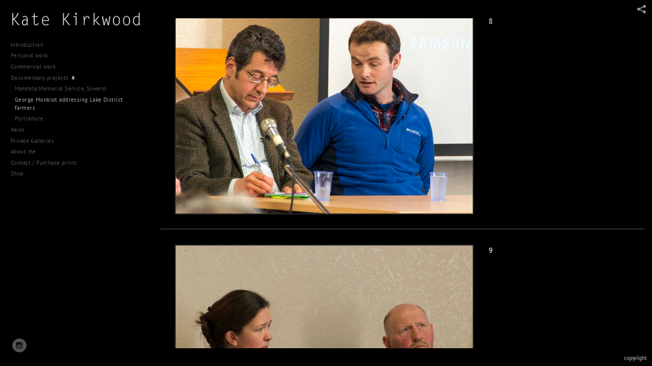

--- FILE ---
content_type: text/html; charset=UTF-8
request_url: http://katekirkwood.com/documentary-projects/george-monbiot-addressing-lake-district-farmers/GeorgeMonbiot_addresses_Cumbriancommoners_3959s
body_size: 48974
content:
<!DOCTYPE html>
<html lang="en">
	<head>
		<meta charset="utf-8">
		<title>GeorgeMonbiot_addresses_Cumbriancommoners_3959s: George Monbiot addressing Lake District farmers: Documentary projects: Kate Kirkwood</title>
		<meta name="viewport" id="viewport" content="width=device-width, initial-scale=1.0" />
		<meta name="description" content="">
		<meta name="keywords" content="">
		<meta name="author" content="Neon Sky Creative Media System">
		<meta name="apple-mobile-web-app-capable" content="yes" />
		
		<!-- Schema.org Data -->
		<meta itemscope itemtype="http://schema.org/CreativeWork" />
		<meta itemprop="url" content="http://katekirkwood.com/documentary-projects/george-monbiot-addressing-lake-district-farmers/GeorgeMonbiot_addresses_Cumbriancommoners_3959s" />
		<meta itemprop="name" content="George Monbiot addressing Lake District farmers" />
		<meta itemprop="headline" content="GeorgeMonbiot_addresses_Cumbriancommoners_3959s: George Monbiot addressing Lake District farmers: Documentary projects: Kate Kirkwood" />
		<meta itemprop="description" content="" />
		<meta itemprop="image" content="http://storage.lightgalleries.net/4bd5ec04c7db4/images/GeorgeMonbiot_addresses_Cumbriancommoners_3959s.jpg" />

		<!-- Open Graph Data -->
		<meta property="og:url" content="http://katekirkwood.com/documentary-projects/george-monbiot-addressing-lake-district-farmers/GeorgeMonbiot_addresses_Cumbriancommoners_3959s" />
		<meta property="og:type" content="website" />
		<meta property="og:title" content="George Monbiot addressing Lake District farmers" />
		<meta property="og:description" content="" />
		<meta property="og:image" content="http://storage.lightgalleries.net/4bd5ec04c7db4/images/GeorgeMonbiot_addresses_Cumbriancommoners_3959s.jpg" />

		<!-- Twitter Card Data -->
		<meta name="twitter:card" value="summary">
		<meta name="twitter:title" content="George Monbiot addressing Lake District farmers">
		<meta name="twitter:description" content="">
		<meta name="twitter:image" content="http://storage.lightgalleries.net/4bd5ec04c7db4/images/GeorgeMonbiot_addresses_Cumbriancommoners_3959s.jpg">
        
        <script>
            // makes crawler html not visible before app load
            document.write('<style>body.noscript #content.noscript{display:none}</style>');
        </script>

		<!-- styles -->
		<style>
            /* define here to cover until css loads*/
            .hide-entry{display:none;}
        </style>
		<link href="http://site.neonsky.com/4.18.1-s3-fix/css/site.css" rel="stylesheet">
		
		<link href="http://site.neonsky.com/4.18.1-s3-fix/api/styles/guid/4bd5ec04c7db4/template/2/layout/52703/custom.css" rel="stylesheet">
		
	
			
		<!-- fallback thumb display for social media that does not use Open Graph -->
		<link href="http://storage.lightgalleries.net/4bd5ec04c7db4/images/GeorgeMonbiot_addresses_Cumbriancommoners_3959s.jpg" rel="image_src" />
			
    <!-- HTML5 shim and Respond.js IE8 support of HTML5 elements and media queries -->
    <!--[if lt IE 9]>
      <script src="https://oss.maxcdn.com/libs/html5shiv/3.6.2/html5shiv.js"></script>
      <script src="https://oss.maxcdn.com/libs/respond.js/1.3.0/respond.min.js"></script>
    <![endif]-->
				
	<!-- typekit -->
    		 <script type="text/javascript" src="http://use.typekit.net/ik/[base64].js"></script>
         <script type="text/javascript">try{Typekit.load();}catch(e){}</script>
			
	         
	</head>
	
	<body class="noscript loading">
		
    <div id="container">
        <div id="content" class="noscript" role="main"> 
        <div id="column" class="noscript">   		
			<div id="header">	
				<div><span class="siteTitle">katekirkwood.com</span></div>
			</div>
            <div id="html-content" class="noscript">                        
				<h1 class="pageTitle">Documentary projects: George Monbiot addressing Lake District farmers: GeorgeMonbiot_addresses_Cumbriancommoners_3959s</h1>
<div id="image-container">
	<div id="image-actual">
	   <img class="modImg" src="http://storage.lightgalleries.net/4bd5ec04c7db4/images/GeorgeMonbiot_addresses_Cumbriancommoners_3959s.jpg" width="100%" height="auto" alt="GeorgeMonbiot_addresses_Cumbriancommoners_3959s" title=""/>
    </div>
</div>				
				<div id="allCategoryLinks">
    <ul><li ><a href="/introduction/">Introduction</a></li><li class="parent active"><span>Personal work</span><ul><li ><a href="/personal-work/a-light-landscape-lives--rural-observations/">A Light, landscape, lives: rural observations</a></li><li ><a href="/personal-work/b-cowspines/">B Cowspines</a></li><li ><a href="/personal-work/c-kairos-%E2%80%93-street-photography/">C Kairos – street photography</a></li></ul></li><li class="parent active"><span>Commercial work</span><ul><li ><a href="/commercial-work/weddings/">Weddings</a></li><li ><a href="/commercial-work/real-estate---interiors/">Real estate / interiors</a></li><li ><a href="/commercial-work/events/">Events</a></li><li ><a href="/commercial-work/artists-portfolios/">Artists' portfolios</a></li></ul></li><li class="parent active"><span>Documentary projects</span><ul><li ><a href="/documentary-projects/mandela-memorial-service-soweto/">Mandela Memorial Service, Soweto</a></li><li ><a href="/documentary-projects/george-monbiot-addressing-lake-district-farmers/">George Monbiot addressing Lake District farmers</a></li><li ><a href="/documentary-projects/portraiture/">Portraiture</a></li></ul></li><li ><a href="/news/">News</a></li><li ><a href="/private-galleries/">Private Galleries</a></li><li ><a href="/about-me/">About me</a></li><li ><a href="/contact---purchase-prints/">Contact / Purchase prints</a></li><li ><a href="/shop/">Shop</a></li></ul>	
</div>				<!-- writes out the languages menu -->
	
			</div>

			<div id="copyright" class="copyright"><p class="neon-copyright">Images © Kate Kirkwood 2012.  Site design © 2010-2025 <a href="http://www.neonsky.com" target="_blank">Neon Sky Creative Media</a></p></div>
                
                </div>     
            </footer>
            <!-- close the off-canvas menu--> 
            <a class="exit-off-canvas"></a>
        </main>
    </div>
</div>  	     				 		      
        <script>     
	    		 	var data = {"config":{"loginRedirectID":"","appVersion":"4.18.1-s3-fix","apiAccessUrl":"http:\/\/katekirkwood.com\/api.php\/4.18.1-s3-fix\/api","serviceDomain":"site.neonsky.com","serviceAccessUrl":"http:\/\/site.neonsky.com\/4.18.1-s3-fix","siteAccessUrl":"http:\/\/katekirkwood.com","isPreview":false,"isAlias":false,"isTesting":false,"siteGUID":"4bd5ec04c7db4","clientID":"955","layoutID":"52703","layoutPassed":false,"templateID":"2","route":"documentary-projects\/george-monbiot-addressing-lake-district-farmers\/GeorgeMonbiot_addresses_Cumbriancommoners_3959s","queryString":[],"activeSlug":"documentary-projects\/george-monbiot-addressing-lake-district-farmers","apikey":"9881837ca2fad9d7ec79f61179fff5a635850da6","languageID":"en","languageUrlSegement":"","siteCopyright":"<p>Images \u00a9 Kate Kirkwood 2012&nbsp;<\/p>","pdfCreatorDomain":"pdfcreator.neonsky.com","pdfCreatorVersion":"1.6","pdfHtmlOutput":false,"uiLabels":{"copyright":"Copyright","singles":"Singles","contact_sheet":"Contact Sheet","slide_show":"Slide Show","enter_gallery":"Enter Gallery","previous":"Prev","next":"Next","of":"of","click_image_to_close":"Click Image to Close","info":"info","login":"Login","site_design_by":"Site design","loading":"Loading","password":"Password","invalid_credentials":"Invalid login or password.","exit":"Exit","try_again":"Try Again","cancel":"Cancel","enter":"Enter","view_contact_sheet":"View Contact Sheet","image_caption":"Caption","overview":"Overview","view_singles":"View Singles","view_slide_show":"View Slide Show","images":"Images","viewing_options":"Viewing Options","loading_image":"Loading Image","menu":"menu","fullscreen":"Enter Full Screen","exit_fullscreen":"Exit Full Screen"},"fullCopyright":"<p class=\"neon-copyright\">Images \u00a9 Kate Kirkwood 2012.  Site design \u00a9 2010-2025 <a href=\"http:\/\/www.neonsky.com\" target=\"_blank\">Neon Sky Creative Media<\/a><\/p>"},"siteAccessUrl":"http:\/\/katekirkwood.com","serviceDomain":"site.neonsky.com","serviceAccessUrl":"http:\/\/site.neonsky.com\/4.18.1-s3-fix","apiAccessUrl":"http:\/\/katekirkwood.com\/api.php\/4.18.1-s3-fix\/api","serviceStaticPath":"http:\/\/site.neonsky.com\/4.18.1-s3-fix","mediaSources":["http:\/\/storage.lightgalleries.net","http:\/\/cdn.lightgalleries.net"],"site":{"domain":"katekirkwood.com","siteTitle":null,"copyright":"<p>Images \u00a9 Kate Kirkwood 2012&nbsp;<\/p>","indexLabel":"Index","metaTitle":"Kate Kirkwood","metaDescription":null,"footer":"","metaKeywords":null,"htmlSiteLogoWidth":"274","htmlSiteLogoHeight":"29","google_analytics_accountID":"","googleTrackingCodeType":"1","googleTrackingUseDisplayAdvertising":"0","mediaSource":"STORAGE","custom_header_code":"","custom_tracking_code":"","customTrackingCodeLocation":"HEAD","nonModSiteURLs":"","jsSnippets":null,"typeKitScriptURL":"http:\/\/use.typekit.net\/ik\/[base64].js","typeKitInstantToken":"[base64]","splash_title":"","splash_subtitle":"","splash_email":"","hasMultipleLanguages":false,"homeSectionID":"32038","settings":{"c_LOGO":"C9C9C9","":"0","c_TEXT_MAIN":"AAAAAA","primaryTextColor":"AAAAAA","c_NAV_TEXT":"F6F6F6","navBarTextColor":"F6F6F6","c_BACKGROUND":"000000","siteBackgroundColor":"000000","c_MENU_BG_ROLLOVER":"0C0C0C","menuItemRolloverColor":"0C0C0C","c_MATTE":"000000","contentAreaBackgroundColor":"000000","c_SPLASH_BACKGROUND":"000000","c_TEXT_SECONDARY":"4C4C4C","secondaryTextColor":"4C4C4C","c_NAV_TEXT_ROLLOVER":"FFFFFF","navBarTextRolloverColor":"FFFFFF","c_MENU_TEXT":"AAAAAA","menuTextColor":"AAAAAA","c_MENU_LINES":"969696","menuLineColor":"969696","c_THUMB_BG":"111111","c_THUMB_BG_UNUSED":"000000","c_SPLASH_TEXT":"FFFFFF","c_MENU_COLUMN":"000000","verticalMenuColumnColor":"000000","c_PHOTO_BORDER":"282828","imageBorderColor":"282828","c_THUMB_NAV_TEXT":"F6F6F6","thumbNavTextColor":"F6F6F6","c_THUMB_NAV_OUTLINE":"313131","thumbNavItemOutlineColor":"313131","c_THUMB_NAV_ARROW":"FFFFFF","thumbNavIconColor":"FFFFFF","c_NAV_BAR_COLUMN":"313131","c_NAV_BAR_MATTE":"313131","c_csThumbBorder":"111111","concatLevel1Headings":true,"usePNGLogo":true,"useCustomCSS":false,"customCSSPath":"","headerBarConfig":"1","headerBarBranding":"1","customHeaderBarBrandingPath":"","hiddenMenuSide":"2","startupConfiguration":"1","globalSplashSWFSAlign":"2","isSizeToFitScreen":false,"displaySplashOnMobile":true,"useFlash":false,"menuRemainHidden":false,"isSplashPublic":true,"promptToDownloadFlash":false,"LOGO_ALIGNMENT":"1","OVERVIEW_CONFIG":"1","startupOptions":"1","VIEW_OPS_ALIGNMENT":"1","INTRO_TYPE":"2","splashSWFSAlign":"2","USE_LOADBAR_TEXT":true,"USE_LOADBAR_LINES":true,"DESIGNATE_VISITED_CATS":true,"sizeToFitScreen":false,"MENU_COLUMN_ALIGNMENT":"1","MENU_TEXT_ALIGNMENT":"1","PHOTO_BORDER":"2","PHOTO_BUFFER":"40","CONTACT_SHEET_LAYOUT":"2","CAPTION_CONFIG":"2","CAPTION_WIDTH_CONFIG":"1","CAPTION_WIDTH_PERCENT":"66","CAPTION_ALIGNMENT":"2","ANC_PHOTO_TYPE":"2","ANC_LAYOUT_CONFIG":"2","TEXT_CASE_INTERFACE":"3","INTRO_LAYOUT_CONFIG":"2","SITE_FONT":"1","TEXT_CASE_CATEGORIES":"2","CUSTOM_LOGO":"\/content\/interface-elements\/custom-logos\/logo.png","LOGO_CONFINED":true,"LOGO_BUFFER_LEFT":"24","LOGO_BUFFER_TOP":"25","LOGO_BUFFER_RIGHT":"25","LOGO_BUFFER_BOTTOM":"25","COLORIZE_LOGO":false,"LOAD_ANIM_TYPE":"2","INCLUDE_INTRO_MENU_ITEM":true,"MENU_CATEGORY_ORDER":"2","CAPTION_POSITION":"1","audioSetID":"2","SEQ_NAV_SAME_BAR_THUMB_NAV":false,"NAV_BAR_CONFINED_MATTE":false,"AUTO_HIDE_THUMB_NAV_BUTTONS":false,"THUMB_NAV_ALIGNMENT":"1","USE_SUB_NAV_BEVELS":true,"eieScrollIconDown":"","subnavigationStyle":"1","navIconStyle":"1","eieScreenNavIconBack":"","screenToScreenButtonStyle":"2","subnavIconSize":"1","eieScreenNavIconNext":"","eieThumbNavIconBack":"","eieThumbNavIconNext":"","menuColumnBGPatternID":"1","menuColumnBGPosition":"1","eieMenuColumnBGPattern":"","useMenuLines":false,"useMenuRolloverBG":true,"eieMenuColumnBottomElement":"","menuColumnBottomElementBottomBuffer":"0","menuColumnBottomElementHorizontalBuffer":"0","menuColumnBottomElementAlignment":"1","eieMenuIconCurrent":"","eieMenuIconParent":"","eieScrollIconUp":"","eieSiteBGPattern":"","siteBackgroundPosition":"1","siteBGPatternID":"1","menuColumnBGPatternMasked":true,"menuColumnColorized":true,"matteColorized":true,"navBarsColorized":true,"menuColumnTopElementID":"1","menuColumnBottomElementID":"1","eieMenuColumnTopElement":"","menuColumnTopElementAlignment":"1","menuColumnTopElementTopBuffer":"0","menuColumnTopElementHorizontalBuffer":"0","menuColumnTopElementMasked":true,"menuColumnBottomElementMasked":false,"overlayScrimOpacity":".5","overlayBorderThickness":"0","overlayMatteThickness":"0","usePNGLogoInHTMLSite":true,"menuColumnBottomElementLinkURL":"","menuColumnBottomElementLinkTarget":"1","initialViewMode":"1","fontSize":"1","showFullScreenButton":false,"hideCopyright":true,"siteMarginTop":"0","siteMarginRight":"0","siteMarginBottom":"0","siteMarginLeft":"0","menuColumnWidthConfig":"1","menuColumnWidth":"0","socialMediaShareButtons":"3","csThumbBGDims":"1","csThumbBorderThickness":"3","useCSThumbDropShadow":true,"csThumbBGBehavior":"3","customCSS":"\/* START PayPal Buttom *\/\r\n\r\n#section-32042 select,\r\n#section-32042 form table,\r\n#section-32042 form td {\r\n  background-color: rgba(0, 0, 0, 1);\r\n  color: #AAAAAA;\r\nfont-size: 14px;\r\n}\r\n\r\n#section-32042 form table {\r\n  border: none;\r\n}\r\n\r\n#section-32042 table tr td, \r\n#section-32042 table tr th {\r\n  padding: 0.33rem 0;\r\n}\r\n\r\n#section-32042 table {\r\n  margin-bottom: 0;\r\n}\r\n\r\n\/* END PayPal Buttom *\/","menuTopBuffer":"0","socialMediaLinks":"32767","socialMediaLinkGround":"1","isSiteFooterVisible":true,"dimNonSelectedMenuItems":true,"initLoadingAnimationDisplayDelay":"1000","verticalMenuHeader":"<%== primaryAsset %>","verticalMenuHeaderMarginTop":"25","verticalMenuHeaderMarginRight":"25","verticalMenuHeaderMarginBottom":"25","verticalMenuHeaderMarginLeft":"24","verticalMenuHeaderAssetMaxScale":"50","verticalMenuHeaderContentHorizAlign":"1","verticalMenuHeaderAssetFilename":"logo_re","verticalMenuHeaderHeight":"0","verticalMenuFooterHeight":"0","verticalMenuFooter":"<%== socialMediaLinks %><%== customFooter %>","verticalMenuFooterMarginTop":"20","verticalMenuFooterMarginRight":"20","verticalMenuFooterMarginBottom":"20","verticalMenuFooterMarginLeft":"20","verticalMenuFooterAssetMaxScale":"50","verticalMenuFooterContentHorizAlign":"1","verticalMenuFooterAssetFilename":"","verticalMenuMiddleMarginTop":"0","verticalMenuMiddleMarginRight":"14","verticalMenuMiddleMarginBottom":"0","verticalMenuMiddleMarginLeft":"14","verticalMenuHeaderHeightConfig":"1","verticalMenuFooterHeightConfig":"1","verticalMenuWidthConfig":"2","verticalMenuWidth":"300","headerLeftAsset":"","headerCenterAsset":"","headerRightAsset":"","isHeaderConfinedToContentArea":true,"isFooterConfinedToContentArea":true,"headerLeft":"","headerCenter":"","headerRight":"","verticalMenuMiddle":"","verticalMenuMiddleAssetFilename":"","verticalMenuMiddleAssetMaxScale":"50","verticalMenuMiddleContentHorizAlign":"2","menuType":"1","headerLeftAssetMaxScale":"50","headerCenterAssetMaxScale":"50","headerRightAssetMaxScale":"50","headerLeftTopMargin":"0","headerLeftRightMargin":"0","headerLeftBottomMargin":"0","headerLeftLeftMargin":"0","headerCenterTopMargin":"0","headerCenterRightMargin":"0","headerCenterBottomMargin":"0","headerCenterLeftMargin":"0","headerRightTopMargin":"0","headerRightRightMargin":"0","headerRightBottomMargin":"0","headerRightLeftMargin":"0","verticalMenuHeaderAssetExtension":".png","verticalMenuMiddleAssetExtension":"","verticalMenuFooterAssetExtension":"","panelMenuHeader":"<%== primaryAsset %>","panelMenuHeaderContentHorizAlign":"1","panelMenuHeaderHeightConfig":"1","panelMenuHeaderHeight":"0","panelMenuHeaderAssetFilename":"logo_re","panelMenuHeaderAssetExtension":".png","panelMenuHeaderAssetMaxScale":"100","panelMenuFooter":"<%== socialMediaLinks %><%== customFooter %>","panelMenuFooterContentHorizAlign":"1","panelMenuFooterHeight":"0","panelMenuFooterHeightConfig":"1","panelMenuFooterAssetFilename":"\/content\/interface-elements\/custom-logos\/\/content\/interface-elements\/custom-logos\/logo.png","panelMenuFooterAssetExtension":"","panelMenuFooterAssetMaxScale":"50","showSelectedItemMenuIcons":false,"allowSiteWidePinchZoom":false,"hideScrollbars":false,"PHOTO_BORDER_SIZE":"2","PHOTO_BORDER_BUFFER":"40","templateID":"2","LOGO_GROUND":"none","viewProps":{"fontLabel":"Sans Medium","systemKitID":"pjy0zwh","fontFamilyTitle":"\"ns-mod-font-set-1\", Helvetica, sans-serif","fontFamilyBody":"\"ns-mod-font-set-1\", Helvetica, sans-serif","pdfFontFamilyTitle":"\"pt-sans\", Helvetica, sans-serif","pdfFontFamilyBody":"\"pt-sans\", Helvetica, sans-serif","titleSize":"20","titleWeight":"700","titleLineHeight":"1.20","titleLetterSpacing":"normal","siteTitleSize":"17","siteTitleWeight":"500","bodyCopySize":"14","bodyCopyWeight":"400","bodyCopyLineHeight":"1.30","bodyCopyLetterSpacing":"normal","pdfTitleSize":"12","pdfTitleLineHeight":"10.00","pdfTitleWeight":"500","pdfTitleLetterSpacing":"normal","pdfBodyCopySize":"9","pdfBodyCopyWeight":"300","pdfBodyCopyLetterSpacing":"normal","pdfBodyCopyLineHeight":"10.00","pdfCaptionHeight":"40","secondaryNavWeight":"700","secondaryNavLineHeight":"1.50","secondaryNavLetterSpacing":"normal","sizeID":"1","menuTextSize":"0.8","menuTextWeight":"500","menuTextLineHeight":"1.21","menuTextLetterSpacing":"0.03rem","menuTextChildSize":"0.8","menuTextChildLineHeight":"1.21","menuTextChildWeight":"500","menuTextChildLetterSpacing":"0.03rem","secondaryNavSize":"11","fontGroup":"1","margin":0,"border":"2","padding":0,"buffer":6,"topBuffer":0,"bottomBuffer":0,"leftBuffer":0,"rightBuffer":10},"verticalMenuHeaderAsset":"http:\/\/storage.lightgalleries.net\/4bd5ec04c7db4\/images\/logo_re-1.png","verticalMenuHeaderAssetWidth":"550","verticalMenuHeaderAssetHeight":"54","verticalMenuMiddleAsset":"","verticalMenuFooterAsset":"","horizontalMenuHeaderAsset":"\/content\/interface-elements\/custom-logos\/\/content\/interface-elements\/custom-logos\/logo.png","horizontalMenuHeaderMarginTop":"25","horizontalMenuHeaderMarginBottom":"25","horizontalMenuHeaderMarginLeft":"24","horizontalMenuHeaderMarginRight":"25","panelMenuHeaderAsset":"http:\/\/storage.lightgalleries.net\/4bd5ec04c7db4\/images\/logo_re-1.png","panelMenuHeaderAssetWidth":"550","panelMenuHeaderAssetHeight":"54","panelMenuHeaderMarginTop":"25","panelMenuHeaderMarginBottom":"25","panelMenuHeaderMarginLeft":"24","panelMenuHeaderMarginRight":"25","panelMenuMiddleMarginTop":0,"panelMenuMiddleMarginBottom":0,"panelMenuMiddleMarginLeft":10,"panelMenuMiddleMarginRight":10,"panelMenuFooterMarginTop":0,"panelMenuFooterMarginBottom":0,"panelMenuFooterMarginLeft":0,"panelMenuFooterMarginRight":0,"popupMenuHeaderAsset":"\/content\/interface-elements\/custom-logos\/\/content\/interface-elements\/custom-logos\/logo.png","popupMenuHeaderMarginTop":"25","popupMenuHeaderMarginBottom":"25","popupMenuHeaderMarginLeft":"24","popupMenuHeaderMarginRight":"25","galleryProps":{"slideTransitionType":"2","slideDelay":"3000","slideDuration":"1000","slideDurationIn":"1000","slideDurationOut":"1000","slideDurationCross":"1000"},"introSlideProps":{"slideTransitionType":"2","slideDelay":"2000","slideDuration":"2000","slideDurationIn":"2000","slideDurationOut":"2000","slideDurationCross":"1000"},"textSlideProps":{"slideTransitionType":"2","slideDuration":"2000","slideDelay":"2000","slideDurationIn":"2000","slideDurationOut":"2000","slideDurationCross":"2000"},"socialMediaShare":[{"serviceID":"1","title":"Facebook","url":"https:\/\/www.facebook.com\/sharer.php?u=VAL1&t=VAL2","className":"facebook-squared"},{"serviceID":"2","title":"Twitter","url":"https:\/\/twitter.com\/share?url=VAL1&text=VAL2","className":"twitter-squared"}],"socialMedia":[{"linkTypeID":"5","title":"Instagram","url":"https:\/\/instagram.com\/k8kirkwood\/","className":"instagram"}]}},"sections":[{"sectionID":"32038","active":"1","parentNode":"0","sortOrder":"0","categoryType":"2","behaviorID":"2","viewID":"23","showInMainNav":"1","olderSibling":"0","youngerSibling":"0","linkURL":"","linkTarget":"","username":"","password":"","action":"flashIntroScreen","sectionThumb":"","title":"Introduction","heading":null,"metaTitle":null,"metaDescription":null,"metaKeywords":null,"viewProps":{"autoAdvance":"1","slideshowInterruptEnabled":"0","showImageFilenames":false,"showImageNumber":false,"usePrevNextNav":false,"useThumbNav":false,"useFlankingNav":0},"titles":["Introduction"],"metaTitles":[""],"headings":[""],"slug":"introduction","children":[]},{"sectionID":"180166","active":"1","parentNode":"0","sortOrder":"0","categoryType":"1","behaviorID":"1","viewID":"18","showInMainNav":"1","olderSibling":"0","youngerSibling":"180167","linkURL":"","linkTarget":"","action":"horzScrollerScreen","sectionThumb":"","title":"Personal work","heading":null,"metaTitle":null,"metaDescription":null,"metaKeywords":null,"viewProps":{"showOverview":false,"imageBuffer":false,"showHeading":false,"galleryTextLayout":1,"showImageTitlesEtc":false,"imageTextLayout":1,"showImageFilenames":false,"showImageNumber":false,"usePrevNextNav":false,"useThumbNav":false},"titles":["Personal work"],"metaTitles":[""],"headings":[""],"slug":"personal-work","children":[{"sectionID":"32040","active":"1","parentNode":"180166","sortOrder":"0","categoryType":"1","behaviorID":"1","viewID":"24","showInMainNav":"1","olderSibling":"0","youngerSibling":"32043","linkURL":"","linkTarget":"","username":"","password":"","action":"singlesScreen","sectionThumb":"","title":"A Light, landscape, lives: rural observations","heading":null,"metaTitle":null,"metaDescription":null,"metaKeywords":null,"viewProps":{"imageTextLayout":1,"showImageTitlesEtc":true,"showHeading":false,"showOverview":false,"showImageFilenames":false,"showImageNumber":true,"usePrevNextNav":false,"useThumbNav":false},"titles":["Personal work","A Light, landscape, lives: rural observations"],"metaTitles":["",""],"headings":["",""],"slug":"personal-work\/a-light-landscape-lives--rural-observations","children":[]},{"sectionID":"32043","active":"1","parentNode":"180166","sortOrder":"0","categoryType":"1","behaviorID":"1","viewID":"24","showInMainNav":"1","olderSibling":"32040","youngerSibling":"34913","linkURL":"","linkTarget":"","username":"","password":"","action":"singlesScreen","sectionThumb":"","title":"B Cowspines","heading":null,"metaTitle":null,"metaDescription":null,"metaKeywords":null,"viewProps":{"imageTextLayout":1,"showImageTitlesEtc":true,"showHeading":false,"showOverview":false,"showImageFilenames":false,"showImageNumber":true,"usePrevNextNav":false,"useThumbNav":false},"titles":["Personal work","B Cowspines"],"metaTitles":["",""],"headings":["",""],"slug":"personal-work\/b-cowspines","children":[]},{"sectionID":"34913","active":"1","parentNode":"180166","sortOrder":"0","categoryType":"1","behaviorID":"1","viewID":"24","showInMainNav":"1","olderSibling":"32043","youngerSibling":"32044","linkURL":"","linkTarget":"","username":"","password":"","action":"singlesScreen","sectionThumb":"","title":"C Kairos \u2013 street photography","heading":"Candid or street photography, rural and urban","metaTitle":null,"metaDescription":null,"metaKeywords":null,"viewProps":{"imageTextLayout":1,"showImageTitlesEtc":true,"showHeading":false,"showOverview":false,"showImageFilenames":false,"showImageNumber":true,"usePrevNextNav":false,"useThumbNav":false},"titles":["Personal work","C Kairos \u2013 street photography"],"metaTitles":["",""],"headings":["","Candid or street photography, rural and urban"],"slug":"personal-work\/c-kairos-%E2%80%93-street-photography","children":[]},{"sectionID":"32044","active":"1","parentNode":"180166","sortOrder":"0","categoryType":"1","behaviorID":"1","viewID":"2","showInMainNav":"0","olderSibling":"34913","youngerSibling":"0","linkURL":"","linkTarget":"","username":"","password":"","action":"gridScreen","sectionThumb":"","title":"Gallery iv","heading":null,"metaTitle":null,"metaDescription":null,"metaKeywords":null,"viewProps":{"showOverview":false,"cellSize":1,"buffer":1,"showHeading":false,"galleryTextLayout":1,"showImageTitlesEtc":false,"imageTextLayout":1,"startInSingles":false,"gridLayoutNew":2,"showImageFilenames":false,"showImageNumber":false,"usePrevNextNav":false,"useThumbNav":false},"titles":["Personal work","Gallery iv"],"metaTitles":["",""],"headings":["",""],"slug":"personal-work\/gallery-iv","children":[]}]},{"sectionID":"180167","active":"1","parentNode":"0","sortOrder":"0","categoryType":"1","behaviorID":"1","viewID":"18","showInMainNav":"1","olderSibling":"180166","youngerSibling":"139446","linkURL":"","linkTarget":"","action":"horzScrollerScreen","sectionThumb":"","title":"Commercial work","heading":null,"metaTitle":null,"metaDescription":null,"metaKeywords":null,"viewProps":{"showOverview":false,"imageBuffer":false,"showHeading":false,"galleryTextLayout":1,"showImageTitlesEtc":false,"imageTextLayout":1,"showImageFilenames":false,"showImageNumber":false,"usePrevNextNav":false,"useThumbNav":false},"titles":["Commercial work"],"metaTitles":[""],"headings":[""],"slug":"commercial-work","children":[{"sectionID":"70674","active":"1","parentNode":"180167","sortOrder":"0","categoryType":"1","behaviorID":"1","viewID":"19","showInMainNav":"1","olderSibling":"0","youngerSibling":"163892","linkURL":"","linkTarget":"","username":"","password":"","action":"vertScrollerScreen","sectionThumb":"","title":"Weddings","heading":null,"metaTitle":null,"metaDescription":null,"metaKeywords":null,"viewProps":{"showOverview":false,"showDividerLines":true,"showHeading":false,"galleryTextLayout":1,"showImageTitlesEtc":true,"showImageFilenames":false,"showImageNumber":true,"usePrevNextNav":false,"useThumbNav":false},"titles":["Commercial work","Weddings"],"metaTitles":["",""],"headings":["",""],"slug":"commercial-work\/weddings","children":[]},{"sectionID":"163892","active":"1","parentNode":"180167","sortOrder":"0","categoryType":"1","behaviorID":"1","viewID":"18","showInMainNav":"1","olderSibling":"70674","youngerSibling":"180157","linkURL":"","linkTarget":"","username":"","password":"","action":"horzScrollerScreen","sectionThumb":"","title":"Real estate \/ interiors","heading":null,"metaTitle":null,"metaDescription":null,"metaKeywords":null,"viewProps":{"showOverview":false,"imageBuffer":true,"showHeading":false,"galleryTextLayout":1,"showImageTitlesEtc":false,"imageTextLayout":1,"showImageFilenames":false,"showImageNumber":true,"usePrevNextNav":false,"useThumbNav":false},"titles":["Commercial work","Real estate \/ interiors"],"metaTitles":["",""],"headings":["",""],"slug":"commercial-work\/real-estate---interiors","children":[]},{"sectionID":"180157","active":"1","parentNode":"180167","sortOrder":"0","categoryType":"1","behaviorID":"1","viewID":"18","showInMainNav":"1","olderSibling":"163892","youngerSibling":"180161","linkURL":"","linkTarget":"","action":"horzScrollerScreen","sectionThumb":"","title":"Events","heading":null,"metaTitle":null,"metaDescription":null,"metaKeywords":null,"viewProps":{"showOverview":false,"imageBuffer":false,"showHeading":false,"galleryTextLayout":1,"showImageTitlesEtc":false,"imageTextLayout":1,"showImageFilenames":false,"showImageNumber":false,"usePrevNextNav":false,"useThumbNav":false},"titles":["Commercial work","Events"],"metaTitles":["",""],"headings":["",""],"slug":"commercial-work\/events","children":[]},{"sectionID":"180161","active":"1","parentNode":"180167","sortOrder":"0","categoryType":"1","behaviorID":"1","viewID":"19","showInMainNav":"1","olderSibling":"180157","youngerSibling":"0","linkURL":"","linkTarget":"","username":"","password":"","action":"vertScrollerScreen","sectionThumb":"","title":"Artists' portfolios","heading":null,"metaTitle":null,"metaDescription":null,"metaKeywords":null,"viewProps":{"showOverview":true,"showDividerLines":true,"showHeading":true,"galleryTextLayout":1,"showImageTitlesEtc":true,"showImageFilenames":false,"showImageNumber":false,"usePrevNextNav":false,"useThumbNav":false},"titles":["Commercial work","Artists' portfolios"],"metaTitles":["",""],"headings":["",""],"slug":"commercial-work\/artists-portfolios","children":[]}]},{"sectionID":"139446","active":"1","parentNode":"0","sortOrder":"0","categoryType":"1","behaviorID":"1","viewID":"20","showInMainNav":"1","olderSibling":"180167","youngerSibling":"182107","linkURL":"","linkTarget":"","username":"","password":"","action":"flashGalleryScreen","sectionThumb":"","title":"Documentary projects","heading":null,"metaTitle":null,"metaDescription":null,"metaKeywords":null,"viewProps":{"showImageFilenames":false,"showImageNumber":false,"usePrevNextNav":true,"useThumbNav":false,"captionConfig":"2","overviewConfig":"1","overviewWithFirstImageLayout":"2","showOverview":true,"showHeading":true,"showImageTitlesEtc":true,"imageTextLayout":2,"useFlankingNav":0},"titles":["Documentary projects"],"metaTitles":[""],"headings":[""],"slug":"documentary-projects","children":[{"sectionID":"135913","active":"1","parentNode":"139446","sortOrder":"0","categoryType":"1","behaviorID":"1","viewID":"19","showInMainNav":"1","olderSibling":"0","youngerSibling":"139447","linkURL":"","linkTarget":"","username":"","password":"","action":"vertScrollerScreen","sectionThumb":"","title":"Mandela Memorial Service, Soweto","heading":null,"metaTitle":null,"metaDescription":null,"metaKeywords":null,"viewProps":{"showOverview":false,"showDividerLines":true,"showHeading":false,"galleryTextLayout":1,"showImageTitlesEtc":true,"showImageFilenames":false,"showImageNumber":true,"usePrevNextNav":false,"useThumbNav":false},"titles":["Documentary projects","Mandela Memorial Service, Soweto"],"metaTitles":["",""],"headings":["",""],"slug":"documentary-projects\/mandela-memorial-service-soweto","children":[]},{"sectionID":"139447","active":"1","parentNode":"139446","sortOrder":"0","categoryType":"1","behaviorID":"1","viewID":"19","showInMainNav":"1","olderSibling":"135913","youngerSibling":"180164","linkURL":"","linkTarget":"","username":"","password":"","action":"vertScrollerScreen","sectionThumb":"","title":"George Monbiot addressing Lake District farmers","heading":null,"metaTitle":null,"metaDescription":null,"metaKeywords":null,"viewProps":{"showOverview":false,"showDividerLines":true,"showHeading":false,"galleryTextLayout":1,"showImageTitlesEtc":true,"showImageFilenames":false,"showImageNumber":true,"usePrevNextNav":false,"useThumbNav":false},"titles":["Documentary projects","George Monbiot addressing Lake District farmers"],"metaTitles":["",""],"headings":["",""],"slug":"documentary-projects\/george-monbiot-addressing-lake-district-farmers","children":[]},{"sectionID":"180164","active":"1","parentNode":"139446","sortOrder":"0","categoryType":"1","behaviorID":"1","viewID":"19","showInMainNav":"1","olderSibling":"139447","youngerSibling":"168824","linkURL":"","linkTarget":"","username":"","password":"","action":"vertScrollerScreen","sectionThumb":"","title":"Portraiture","heading":null,"metaTitle":null,"metaDescription":null,"metaKeywords":null,"viewProps":{"showOverview":true,"showDividerLines":true,"showHeading":false,"galleryTextLayout":1,"showImageTitlesEtc":true,"showImageFilenames":false,"showImageNumber":true,"usePrevNextNav":false,"useThumbNav":false},"titles":["Documentary projects","Portraiture"],"metaTitles":["",""],"headings":["",""],"slug":"documentary-projects\/portraiture","children":[]}]},{"sectionID":"182107","active":"1","parentNode":"0","sortOrder":"0","categoryType":"1","behaviorID":"1","viewID":"19","showInMainNav":"1","olderSibling":"139446","youngerSibling":"0","linkURL":"","linkTarget":"","username":"","password":"","action":"vertScrollerScreen","sectionThumb":"","title":"News","heading":null,"metaTitle":null,"metaDescription":null,"metaKeywords":null,"viewProps":{"showOverview":false,"showDividerLines":true,"showHeading":true,"galleryTextLayout":1,"showImageTitlesEtc":true,"showImageFilenames":false,"showImageNumber":false,"usePrevNextNav":false,"useThumbNav":false},"titles":["News"],"metaTitles":[""],"headings":[""],"slug":"news","children":[]},{"sectionID":"32039","active":"1","parentNode":"0","sortOrder":"0","categoryType":"4","behaviorID":"4","viewID":null,"showInMainNav":"1","olderSibling":"0","youngerSibling":"0","linkURL":"","linkTarget":"","username":"","password":"","action":"loginScreen","sectionThumb":"","title":"Private Galleries","heading":null,"metaTitle":null,"metaDescription":null,"metaKeywords":null,"viewProps":{"showImageFilenames":false,"showImageNumber":false,"usePrevNextNav":false,"useThumbNav":false},"titles":["Private Galleries"],"metaTitles":[""],"headings":[""],"slug":"private-galleries","children":[]},{"sectionID":"32041","active":"1","parentNode":"0","sortOrder":"0","categoryType":"3","behaviorID":"3","viewID":"22","showInMainNav":"1","olderSibling":"0","youngerSibling":"32042","linkURL":"","linkTarget":"","username":"","password":"","action":"flashTextScreen","sectionThumb":"","title":"About me","heading":null,"metaTitle":null,"metaDescription":null,"metaKeywords":null,"viewProps":{"showImageFilenames":false,"showImageNumber":false,"usePrevNextNav":false,"useThumbNav":false},"titles":["About me"],"metaTitles":[""],"headings":[""],"slug":"about-me","children":[]},{"sectionID":"32042","active":"1","parentNode":"0","sortOrder":"0","categoryType":"3","behaviorID":"3","viewID":"22","showInMainNav":"1","olderSibling":"32041","youngerSibling":"168892","linkURL":"","linkTarget":"","username":"","password":"","action":"flashTextScreen","sectionThumb":"","title":"Contact \/ Purchase prints","heading":null,"metaTitle":null,"metaDescription":null,"metaKeywords":null,"viewProps":{"showImageFilenames":false,"showImageNumber":false,"usePrevNextNav":false,"useThumbNav":false},"titles":["Contact \/ Purchase prints"],"metaTitles":[""],"headings":[""],"slug":"contact---purchase-prints","children":[]},{"sectionID":"168892","active":"1","parentNode":"0","sortOrder":"0","categoryType":"3","behaviorID":"1","viewID":"19","showInMainNav":"1","olderSibling":"32042","youngerSibling":"0","linkURL":"","linkTarget":"","username":"","password":"","action":"vertScrollerScreen","sectionThumb":"","title":"Shop","heading":null,"metaTitle":null,"metaDescription":null,"metaKeywords":null,"viewProps":{"showOverview":false,"showDividerLines":false,"showHeading":false,"galleryTextLayout":1,"showImageTitlesEtc":true,"showImageFilenames":false,"showImageNumber":true,"usePrevNextNav":false,"useThumbNav":false},"titles":["Shop"],"metaTitles":[""],"headings":[""],"slug":"shop","children":[]}],"content":[{"textData":{"title":null,"dateline":null,"caption":"","altText":"","metaTitle":null,"metaDescription":null,"metaKeywords":null},"puid":"GeorgeMonbiot_addresses_Cumbriancommoners_3959s","filename":"GeorgeMonbiot_addresses_Cumbriancommoners_3959s","extension":".jpg","media":[{"type":"image","disp_size":300,"width":"452","height":"300","url":"http:\/\/storage.lightgalleries.net\/4bd5ec04c7db4\/images\/GeorgeMonbiot_addresses_Cumbriancommoners_3959s_h_300.jpg"},{"type":"image","disp_size":1200,"width":"1024","height":"680","url":"http:\/\/storage.lightgalleries.net\/4bd5ec04c7db4\/images\/GeorgeMonbiot_addresses_Cumbriancommoners_3959s.jpg"},{"type":"image","disp_size":100,"width":"150","height":"100","url":"http:\/\/storage.lightgalleries.net\/4bd5ec04c7db4\/images\/GeorgeMonbiot_addresses_Cumbriancommoners_3959s_thumb.jpg"}]}]};
			window.siteData = data;			
		</script>	
		<script data-main="http://site.neonsky.com/4.18.1-s3-fix/js/site" src="http://site.neonsky.com/4.18.1-s3-fix/js/require.js"></script>
		
	<span class="icon-defs" style="display:none">
<svg xmlns="http://www.w3.org/2000/svg"><symbol viewBox="0 0 44 44" id="icon-instagram-circle"> <!-- Generator: Sketch 3.3.3 (12081) - http://www.bohemiancoding.com/sketch -->    <g id="instagram-circle-Social-Icons" fill-rule="evenodd" sketch:type="MSPage"> <g sketch:type="MSArtboardGroup" transform="translate(-220.000000, -40.000000)" id="instagram-circle-instagram"> <g sketch:type="MSLayerGroup" transform="translate(220.000000, 40.000000)"> <circle id="instagram-circle-Oval" sketch:type="MSShapeGroup" cx="22" cy="22" r="22"/> <path d="M28.1347601,12 L15.8652399,12 C13.7344779,12 12,13.733302 12,15.8652399 L12,28.1347601 C12,30.266698 13.7344779,32 15.8652399,32 L28.1347601,32 C30.2655221,32 32,30.266698 32,28.1347601 L32,15.8652399 C32,13.733302 30.2655221,12 28.1347601,12 L28.1347601,12 Z M29.24365,14.3059737 L29.6857949,14.3036218 L29.6857949,17.6937912 L26.3062088,17.7043744 L26.2944497,14.3142051 L29.24365,14.3059737 L29.24365,14.3059737 Z M19.1460489,19.9468485 C19.7857479,19.060207 20.8252587,18.4793039 22,18.4793039 C23.1747413,18.4793039 24.2142521,19.060207 24.8539511,19.9468485 C25.2714017,20.5253998 25.5206961,21.233302 25.5206961,22 C25.5206961,23.9402634 23.9414393,25.5195202 22,25.5195202 C20.0597366,25.5195202 18.4804798,23.9402634 18.4804798,22 C18.4804798,21.233302 18.7297742,20.5253998 19.1460489,19.9468485 L19.1460489,19.9468485 Z M30.0515052,28.1347601 C30.0515052,29.1919097 29.1919097,30.0515052 28.1347601,30.0515052 L15.8652399,30.0515052 C14.8080903,30.0515052 13.9484948,29.1919097 13.9484948,28.1347601 L13.9484948,19.9468485 L16.9353246,19.9468485 C16.6766228,20.5818438 16.5319849,21.2744591 16.5319849,22 C16.5319849,25.0150517 18.9849483,27.469191 22,27.469191 C25.0162277,27.469191 27.469191,25.0150517 27.469191,22 C27.469191,21.2744591 27.3222013,20.5818438 27.0658514,19.9468485 L30.0515052,19.9468485 L30.0515052,28.1347601 L30.0515052,28.1347601 Z" id="instagram-circle-Shape" fill="currentColor" sketch:type="MSShapeGroup"/> </g> </g> </g> </symbol></svg><svg xmlns="http://www.w3.org/2000/svg"><symbol viewBox="0, 0, 48, 48" id="icon-arrow-left"> <g id="arrow-left-Layer_1"> <path d="M33.985,7.861 L34.692,8.568 L19.261,24 L34.692,39.431 L33.985,40.138 L18.2,24.353 L17.847,24 L18.2,23.646 L33.985,7.861 z"/> </g> </symbol></svg><svg xmlns="http://www.w3.org/2000/svg"><symbol viewBox="0, 0, 48, 48" id="icon-arrow-right"> <g id="arrow-right-Layer_1"> <path d="M13.838,7.862 L13.131,8.569 L28.562,24 L13.131,39.432 L13.838,40.139 L29.623,24.354 L29.977,24 L29.623,23.647 L13.838,7.862 z"/> </g> </symbol></svg><svg xmlns="http://www.w3.org/2000/svg"><symbol viewBox="0, 0, 48, 48" id="icon-group-arrow-left"> <g id="group-arrow-left-Layer_1"> <path d="M31.892,8.215 L16.108,24 L31.892,39.785 L31.892,8.215 z"/> </g> </symbol></svg><svg xmlns="http://www.w3.org/2000/svg"><symbol viewBox="0, 0, 48, 48" id="icon-group-arrow-right"> <g id="group-arrow-right-Layer_1"> <path d="M16.108,8.215 L31.892,24 L16.108,39.785 L16.108,8.215 z"/> </g> </symbol></svg><svg xmlns="http://www.w3.org/2000/svg"><symbol viewBox="0, 0, 1000, 1000" id="icon-return-to-grid"> <g id="return-to-grid-Layer1"> <g id="return-to-grid-shapePath1"> <path d="M48.665,177.5 L435.668,177.5 L435.668,435.5 L48.665,435.5 L48.665,177.5 M48.665,564.501 L435.668,564.501 L435.668,822.5 L48.665,822.5 L48.665,564.501 M564.667,564.501 L951.667,564.501 L951.667,822.5 L564.667,822.5 L564.667,564.501 M564.667,177.5 L951.667,177.5 L951.667,435.5 L564.667,435.5 L564.667,177.5 z"/> <path d="M48.665,177.5 L435.668,177.5 L435.668,435.5 L48.665,435.5 L48.665,177.5 M48.665,564.501 L435.668,564.501 L435.668,822.5 L48.665,822.5 L48.665,564.501 M564.667,564.501 L951.667,564.501 L951.667,822.5 L564.667,822.5 L564.667,564.501 M564.667,177.5 L951.667,177.5 L951.667,435.5 L564.667,435.5 L564.667,177.5 z" fill-opacity="0"/> </g> </g> </symbol></svg><svg xmlns="http://www.w3.org/2000/svg"><symbol viewBox="0, 0, 48, 48" id="icon-selector"> <g id="selector-Layer_1"> <path d="M24,16 L24,8 L40,24 L24,40 L24,32 L8,32 L8,16 L24,16 z"/> </g> </symbol></svg><svg xmlns="http://www.w3.org/2000/svg"><symbol viewBox="0, 0, 48, 48" id="icon-group-indicator"> <g id="group-indicator-Layer_1"> <path d="M24,16 L24,8 L40,24 L24,40 L24,32 L8,32 L8,16 L24,16 z"/> </g> </symbol></svg><svg xmlns="http://www.w3.org/2000/svg"><symbol viewBox="0, 0, 1000, 1000" id="icon-menu-panel"> <g id="menu-panel-Layer1"> <path d="M149.969,248.845 L299.555,248.845 L299.555,348.57 L149.969,348.57 L149.969,248.845 M349.417,248.845 L848.038,248.845 L848.038,348.57 L349.417,348.57 L349.417,248.845 M149.969,448.294 L299.555,448.294 L299.555,548.018 L149.969,548.018 L149.969,448.294 M349.417,448.294 L848.038,448.294 L848.038,548.018 L349.417,548.018 L349.417,448.294 M149.969,647.742 L299.555,647.742 L299.555,747.466 L149.969,747.466 L149.969,647.742 M349.417,647.742 L848.038,647.742 L848.038,747.466 L349.417,747.466 L349.417,647.742 z" id="menu-panel-shapePath1"/> </g> </symbol></svg><svg xmlns="http://www.w3.org/2000/svg"><symbol viewBox="0, 0, 1000, 1000" id="icon-close-x"> <g fill-rule="evenodd"> <path d="M808.057,114.252 L883.885,191.364 L577.553,499.938 L577.654,500.038 L574.62,503.072 L883.885,812.186 L808.057,885.748 L500,577.691 L191.943,885.748 L116.116,812.186 L425.38,503.072 L422.346,500.038 L422.447,499.938 L116.116,191.364 L191.943,114.252 L500,422.369 L808.057,114.252 z"/> </g> </symbol></svg><svg xmlns="http://www.w3.org/2000/svg"><symbol viewBox="0, 0, 80, 80" id="icon-dots"> <g id="dots-Pdot-square"> <path d="M52.875,13.5 C52.875,20.335 47.335,25.875 40.5,25.875 C33.665,25.875 28.125,20.335 28.125,13.5 C28.125,6.665 33.665,1.125 40.5,1.125 C47.335,1.125 52.875,6.665 52.875,13.5 z"/> <path d="M80,13.5 C80,20.335 74.46,25.875 67.625,25.875 C60.79,25.875 55.25,20.335 55.25,13.5 C55.25,6.665 60.79,1.125 67.625,1.125 C74.46,1.125 80,6.665 80,13.5 z"/> <path d="M80,40.5 C80,47.335 74.46,52.875 67.625,52.875 C60.79,52.875 55.25,47.335 55.25,40.5 C55.25,33.665 60.79,28.125 67.625,28.125 C74.46,28.125 80,33.665 80,40.5 z"/> <path d="M52.875,67.625 C52.875,74.46 47.335,80 40.5,80 C33.665,80 28.125,74.46 28.125,67.625 C28.125,60.79 33.665,55.25 40.5,55.25 C47.335,55.25 52.875,60.79 52.875,67.625 z"/> <path d="M25.75,67.625 C25.75,74.46 20.21,80 13.375,80 C6.54,80 1,74.46 1,67.625 C1,60.79 6.54,55.25 13.375,55.25 C20.21,55.25 25.75,60.79 25.75,67.625 z"/> <path d="M25.75,40.5 C25.75,47.335 20.21,52.875 13.375,52.875 C6.54,52.875 1,47.335 1,40.5 C1,33.665 6.54,28.125 13.375,28.125 C20.21,28.125 25.75,33.665 25.75,40.5 z"/> <path d="M25.75,13.375 C25.75,20.21 20.21,25.75 13.375,25.75 C6.54,25.75 1,20.21 1,13.375 C1,6.54 6.54,1 13.375,1 C20.21,1 25.75,6.54 25.75,13.375 z"/> <path d="M80,67.625 C80,74.46 74.46,80 67.625,80 C60.79,80 55.25,74.46 55.25,67.625 C55.25,60.79 60.79,55.25 67.625,55.25 C74.46,55.25 80,60.79 80,67.625 z"/> </g> </symbol></svg><svg xmlns="http://www.w3.org/2000/svg"><symbol viewBox="0, 0, 1000, 1000" id="icon-info"> <g id="info-info"> <path d="M491.902,28.624 C226.388,28.624 11.186,243.826 11.186,509.26 C11.186,774.775 226.388,989.977 491.902,989.977 C757.377,989.977 972.619,774.775 972.619,509.26 C972.619,243.866 757.337,28.624 491.902,28.624 M552.999,766.997 L427.478,766.997 L427.478,449.847 L552.999,449.847 L552.999,766.997 M489.417,363.975 C447.884,363.975 414.248,330.299 414.248,288.807 C414.248,247.314 447.884,213.638 489.417,213.638 C530.91,213.638 564.585,247.314 564.585,288.807 C564.585,330.299 530.91,363.975 489.417,363.975 z" id="info-shapePath1"/> </g> </symbol></svg><svg xmlns="http://www.w3.org/2000/svg"><symbol viewBox="0, 0, 1000, 1000" id="icon-more-circle"> <g fill-rule="evenodd"> <path d="M499,20.068 C764.059,20.068 978.932,234.941 978.932,500 C978.932,765.059 764.059,979.932 499,979.932 C233.941,979.932 19.068,765.059 19.068,500 C19.068,234.941 233.941,20.068 499,20.068 z M499,66.068 C259.346,66.068 65.068,260.346 65.068,500 C65.068,739.654 259.346,933.932 499,933.932 C738.654,933.932 932.932,739.654 932.932,500 C932.932,260.346 738.654,66.068 499,66.068 z"/> <path d="M278.37,571 C239.158,571 207.37,539.212 207.37,500 C207.37,460.788 239.158,429 278.37,429 C317.582,429 349.37,460.788 349.37,500 C349.37,539.212 317.582,571 278.37,571 z"/> <path d="M500,571 C460.788,571 429,539.212 429,500 C429,460.788 460.788,429 500,429 C539.212,429 571,460.788 571,500 C571,539.212 539.212,571 500,571 z"/> <path d="M721.63,571 C682.418,571 650.63,539.212 650.63,500 C650.63,460.788 682.418,429 721.63,429 C760.842,429 792.63,460.788 792.63,500 C792.63,539.212 760.842,571 721.63,571 z"/> </g> </symbol></svg><svg xmlns="http://www.w3.org/2000/svg"><symbol viewBox="0, 0, 1000, 1000" id="icon-checkmark"> <g id="checkmark-checkmark"> <path d="M82.493,445.554 L411.172,822.273 L918.155,170.865 L805.043,124.062 L397.342,612.263 L188.117,368.827 L82.493,445.554 z" id="checkmark-shapePath1"/> </g> </symbol></svg><svg xmlns="http://www.w3.org/2000/svg"><symbol viewBox="0, 0, 1000, 1000" id="icon-download"> <g id="download-download"> <path d="M824.513,636.808 L824.513,768.319 C824.513,805.178 794.597,835.093 757.738,835.093 L223.046,835.093 C186.187,835.093 156.272,805.178 156.272,768.319 L156.272,636.808 L64.992,636.808 L64.992,800.137 C64.992,873.889 124.788,933.685 198.54,933.685 L793.863,933.685 C867.615,933.685 927.411,873.889 927.411,800.137 L927.411,636.808 L824.513,636.808 M723.016,367.642 L590.503,368.677 L589.468,69.229 L392.284,69.229 L392.284,368.677 L259.771,368.677 L491.41,669.16 L723.016,367.642 z" id="download-shapePath1"/> </g> </symbol></svg><svg xmlns="http://www.w3.org/2000/svg"><symbol viewBox="0, 0, 1000, 1000" id="icon-share"> <g fill-rule="evenodd"> <path d="M766.333,620.84 C726.766,620.84 691.177,637.486 665.909,664.053 L370.662,519.501 C371.678,512.709 372.377,505.834 372.377,498.76 C372.377,491.869 371.711,485.144 370.745,478.535 L665.559,335.565 C690.844,362.348 726.599,379.16 766.333,379.16 C842.937,379.16 905.042,317.054 905.042,240.451 C905.042,163.83 842.937,101.741 766.333,101.741 C689.729,101.741 627.623,163.83 627.623,240.451 C627.623,247.342 628.289,254.05 629.255,260.675 L334.441,403.646 C309.156,376.863 273.418,360.051 233.667,360.051 C157.047,360.051 94.958,422.156 94.958,498.76 C94.958,575.38 157.047,637.469 233.667,637.469 C273.234,637.469 308.823,620.823 334.091,594.257 L629.338,738.809 C628.322,745.584 627.623,752.475 627.623,759.549 C627.623,836.17 689.729,898.259 766.333,898.259 C842.937,898.259 905.042,836.17 905.042,759.549 C905.042,682.929 842.937,620.84 766.333,620.84 z"/> </g> </symbol></svg><svg xmlns="http://www.w3.org/2000/svg"><symbol viewBox="0, 0, 44, 44" id="icon-share-facebook"> <g id="share-facebook-Social-Icons" fill-rule="evenodd"> <path d="M4,0 L40,0 C42.209,0 44,1.791 44,4 L44,40 C44,42.209 42.209,44 40,44 L4,44 C1.791,44 0,42.209 0,40 L0,4 C0,1.791 1.791,0 4,0 z"/> <path d="M29.412,44 L20.957,44 L20.957,24.063 L16.732,24.063 L16.732,17.193 L20.957,17.193 L20.957,13.069 C20.957,7.465 23.341,4.13 30.12,4.13 L35.762,4.13 L35.762,11.003 L32.236,11.003 C29.597,11.003 29.422,11.963 29.422,13.754 L29.411,17.193 L35.8,17.193 L35.053,24.063 L29.411,24.063 L29.411,44 L29.412,44 z" fill="currentColor" id="share-facebook-Shape"/> </g> </symbol></svg><svg xmlns="http://www.w3.org/2000/svg"><symbol viewBox="0, 0, 44, 44" id="icon-share-twitter"> <g id="share-twitter-Social-Icons" fill-rule="evenodd"> <path d="M4,-0 L40,-0 C42.209,-0 44,1.791 44,4 L44,40 C44,42.209 42.209,44 40,44 L4,44 C1.791,44 -0,42.209 -0,40 L-0,4 C-0,1.791 1.791,-0 4,-0 z"/> <path d="M32.946,13.607 C34.16,12.841 35.091,11.627 35.528,10.18 C34.392,10.891 33.136,11.405 31.796,11.683 C30.727,10.478 29.199,9.726 27.508,9.726 C24.263,9.726 21.634,12.501 21.634,15.922 C21.634,16.408 21.683,16.882 21.784,17.334 C16.902,17.075 12.574,14.61 9.674,10.859 C9.168,11.777 8.879,12.841 8.879,13.976 C8.879,16.124 9.916,18.022 11.493,19.135 C10.53,19.103 9.624,18.821 8.83,18.36 L8.83,18.436 C8.83,21.44 10.854,23.945 13.545,24.512 C13.051,24.658 12.533,24.73 11.995,24.73 C11.617,24.73 11.247,24.693 10.891,24.62 C11.637,27.081 13.808,28.875 16.38,28.923 C14.367,30.586 11.834,31.576 9.082,31.576 C8.608,31.576 8.139,31.549 7.68,31.491 C10.281,33.247 13.369,34.274 16.687,34.274 C27.496,34.274 33.403,24.831 33.403,16.642 C33.403,16.373 33.4,16.105 33.388,15.841 C34.536,14.967 35.535,13.875 36.32,12.632 C35.266,13.125 34.133,13.458 32.946,13.607 z" fill="currentColor" id="share-twitter-Shape"/> </g> </symbol></svg></span>         
     		
	</body>
</html>

--- FILE ---
content_type: text/css
request_url: http://site.neonsky.com/4.18.1-s3-fix/api/styles/guid/4bd5ec04c7db4/template/2/layout/52703/custom.css
body_size: 5669
content:
body {
    	background: rgb(0, 0, 0); /* The Fallback */
	background: rgba(0, 0, 0, 1);
	}

body.ns-mod-site.landing-page,
body.ns-mod-site.device-sm,
body.ns-mod-site.device-md{
    top:0;
    margin-right:0;
    margin-bottom:0;
    margin-left:0;  
}

.ns-mod-site #container{
	background: rgb( 0, 0, 0);
	background: rgba( 0, 0, 0, 1);	
 
}

.ns-mod-site.device-sm #container,
.ns-mod-site.device-md #container{
    top:0;
    right:0;
    bottom:0;
    left:0;  
}

.move-right a.exit-off-canvas,
.move-left a.exit-off-canvas{
        background: rgba( 0, 0, 0, 0.2);
    }

.move-right a.exit-off-canvas:hover,
.move-left a.exit-off-canvas:hover{
        background: rgba( 0, 0, 0, 0.05);
    }

#header-bar{color: #AAAAAA;
fill: #AAAAAA;
}


.ns-mod-site.menu-remains-hidden #header-bar,
.ns-mod-site.device-sm #header-bar,
.ns-mod-site.device-md #header-bar,
.horz-scroller-visible #header-bar,
.panel-in-transit #header-bar,
.panel-open #header-bar{
    margin-top:0;
    top:0;
    right:0;
    margin-right:0;
    left:0;  
    margin-left:0;
}


.ns-mod-site.menu-remains-hidden #header-bar,
.ns-mod-site.device-sm #header-bar,
.ns-mod-site.device-md #header-bar{
    background: rgb(49, 49, 49);
}



.has-thumb-nav #footer-bar,
.has-prev-next-nav #footer-bar {
    background-color: #313131; 
}

.footer-bar,
.footer-bar .neon-copyright,
.footer-bar .neon-copyright p,
.footer-bar .neon-copyright a {
    color: #F6F6F6;   
    font-size :11px; 
    letter-spacing : normal;
}

.footer-bar .copyright-btn a {
    color: #F6F6F6;
    font-size :11px;
    letter-spacing : normal;
    font-weight : 700;
    text-transform:lowercase; 				
}

.footer-bar .copyright-btn a:hover {
   color: #FFFFFF;
   color: #FFFFFF;
}


.user-footer p {
    color: rgba(246, 246, 246, 0.6); 
}


.copyright-panel {
    background: #000000;
}

.has-prev-next-nav .copyright-panel,
.has-thumb-nav .copyright-panel {
    background: #313131;
}

/* Thumbnails */

#thumb-list li.active img,
#thumb-list li:hover img {
    border-color: #313131;
}
#thumb-list .thumb-info,
#thumb-list .thumb-number{
    background-color: #313131;
    color: #F6F6F6;
}
.thumb-nav .svg-icon svg.icon {
    fill: #FFFFFF;
}


/* hide caption button when thumbs are present because it is replaced with the 'INFO' button on top of the thumbs */
.has-thumb-nav:not(.has-prev-next-nav) .caption-button {
    display: none;
}

#thumb-list img {
    border: 4px solid #313131;
}

/* Size thumbnail icons based on Style Element */
.thumbnails .svg-icon {
    width: 24px;height: 24px;margin-top: 0;}

.menu-container footer .neon-copyright,
.menu-container footer .neon-copyright a{
    color: #AAAAAA;   
    color: rgba(170, 170, 170, 0.3);
}

.footer-bar p.neon-copyright {
    text-align: right;
}


.ns-mod-template-1.device-lg .horz-scroller-visible footer.footer-bar,
.ns-mod-template-1.device-lg.panel-in-transit footer.footer-bar,
.ns-mod-template-1.device-lg.panel-open footer.footer-bar,
.ns-mod-template-1.device-xlg .horz-scroller-visible footer.footer-bar,
.ns-mod-template-1.device-xlg.panel-in-transit footer.footer-bar,
.ns-mod-template-1.device-xlg.panel-open footer.footer-bar,

.ns-mod-template-1.device-lg.device-has-flash footer.footer-bar,
.ns-mod-template-1.device-xlg.device-has-flash footer.footer-bar {
    margin-bottom:0;
}
html,body {
    color: #AAAAAA;
    font-family : "ns-mod-font-set-1", Helvetica, sans-serif;
    line-height : 1.30;
    letter-spacing : normal;
    font-size : 14px;
    font-weight : 400;
}

.site-title {
    color: #C9C9C9; 
    font-family : "ns-mod-font-set-1", Helvetica, sans-serif;
    line-height : <div style="border:1px solid #990000;padding-left:20px;margin:0 0 10px 0;">

<h4>A PHP Error was encountered</h4>

<p>Severity: Notice</p>
<p>Message:  Undefined index: siteTitleLineHeight</p>
<p>Filename: views/styles_site.php</p>
<p>Line Number: 461</p>

</div>;
    letter-spacing : <div style="border:1px solid #990000;padding-left:20px;margin:0 0 10px 0;">

<h4>A PHP Error was encountered</h4>

<p>Severity: Notice</p>
<p>Message:  Undefined index: siteTitleLetterSpacing</p>
<p>Filename: views/styles_site.php</p>
<p>Line Number: 462</p>

</div>;
    font-size : 17px;
    font-weight :500;}

a,
a:link, 
a:visited {
	 color: #AAAAAA;
	 font-family : "ns-mod-font-set-1", Helvetica, sans-serif;
	 text-decoration : underline;
}

a:hover {
	/*background: rgb(12, 12, 12);
	background: rgba(12, 12, 12, 0.8);*/
    color: #AAAAAA;
}

.titleArea {
	border-color: rgb(170, 170, 170);
	border-color: rgba(170, 170, 170, 0.8); 
}

h1, h2, h3, h4, h5, h6, .h1, .h2, .h3, .h4, .h5, .h6 {
	color: #AAAAAA;
	font-family : "ns-mod-font-set-1", Helvetica, sans-serif;
	line-height : 1.20;
    letter-spacing : normal;
    font-weight :700;}

h1 small, h2 small, h3 small, h4 small, h5 small, h6 small, .h1 small, .h2 small, .h3 small, .h4 small, .h5 small, .h6 small{
    color: rgb(170, 170, 170);
	color: rgba(170, 170, 170, 0.8);
}


p, div {
   color: #AAAAAA;
    font-family : "ns-mod-font-set-1", Helvetica, sans-serif;
     font-size :14px;
    line-height : 1.30;
    letter-spacing : normal;
    font-weight : 400;
}

p strong, p b {
    font-weight : 700;
}

.button, button, a.button{
        background-color:#000000;
        color: #AAAAAA;
    border-color: #AAAAAA;
}

.social-media .share-drawer-btn .svg-icon svg,
.social-media .share-drawer li a{
    color: #000000;
    fill: rgba(246, 246, 246, 0.6); 
}

.social-media .share-drawer-btn:hover > .social-media .share-drawer-btn .svg-icon svg,
.social-media .share-drawer-btn .svg-icon svg:hover,
.social-media .share-drawer li a:hover{
     fill: #FFFFFF;
}

.menu-right .social-media .share-drawer{
    left: 13px;
}
#translations .language-menu ul li a{
     color: #F6F6F6; 
     letter-spacing : normal;
     font-weight : 700;
    /* font-size :11px; 
     line-height :1.50; */
}

#translations .language-menu ul li a:hover{
     color: #FFFFFF; 
}

.language-menu ul li{
      
}

.overview-toggle {
    color: #000000;
    fill: rgba(246, 246, 246, 0.6);
}

.device-sm .overview-toggle {
    fill: rgba(246, 246, 246, 0.9);
}

.overview-toggle:hover {
    fill: #FFFFFF;
}
a.close-overview,
.overview-container,
.overview-container h1,
.overview-container h2,
.overview-container h3,
.overview-container h4,
.overview-container p,
.overview-container a,
.overview-container div{
    
}

.overview-toggle:hover{
    color: #FFFFFF;
}

.device-xlg .overview-toggle,
.device-lg .overview-toggle{
    color: #F6F6F6;
    color: rgba(246, 246, 246, 0.6);
}

.device-xlg .overview-toggle:hover,
.device-lg .overview-toggle:hover{
    color: #FFFFFF;
}

.ns-mod-site.menu-remains-hidden.device-xlg .overview-toggle,
.ns-mod-site.menu-remains-hidden.device-lg .overview-toggle{
    color: #F6F6F6;
}

.device-lg #fg section.overview-container,
.device-xlg #fg section.overview-container,
.device-xxlg #fg section.overview-container {
    margin-left: calc(100% - 330px);
}
.device-lg #fg .singles-grid-item-image-holder:not(.scroll-pane) img.singles-grid-item-image.first-image-with-overview,
.device-xlg #fg .singles-grid-item-image-holder:not(.scroll-pane) img.singles-grid-item-image.first-image-with-overview,
.device-xxlg #fg .singles-grid-item-image-holder:not(.scroll-pane) img.singles-grid-item-image.first-image-with-overview {
    right: 350px !important;
    max-width: calc(100% - 350px) !important;
}
.device-sm #fg section.overview-container,
.device-md #fg section.overview-container,
.device-sm #fg .scroll-pane .overview-title,
.device-md #fg .scroll-pane .overview-title {
    display: none !important;
}

/* Scroll Pane Overview -- Title above, Body below image */
#fg .singles-grid-item-image-holder.scroll-pane {
    overflow: scroll;
    overflow-x: hidden;
}
.device-lg #fg .singles-grid-item-image-holder.scroll-pane img.singles-grid-item-image.first-image-with-overview,
.device-xlg #fg .singles-grid-item-image-holder.scroll-pane img.singles-grid-item-image.first-image-with-overview,
.device-xxlg #fg .singles-grid-item-image-holder.scroll-pane img.singles-grid-item-image.first-image-with-overview {
    display: block;
    position: relative;
    max-height: 90% !important;
}
.device-lg #fg .singles-grid-item-image-holder.scroll-pane section.overview-container,
.device-xlg #fg .singles-grid-item-image-holder.scroll-pane section.overview-container,
.device-xxlg #fg .singles-grid-item-image-holder.scroll-pane section.overview-container {
    margin: 15px auto 0;
    display: block;
    position: relative;
    border-bottom: 1px solid rgba(0,0,0,0.1);
}
.device-lg #fg .singles-grid-item-image-holder.scroll-pane .overview-title,
.device-xlg #fg .singles-grid-item-image-holder.scroll-pane .overview-title,
.device-xxlg #fg .singles-grid-item-image-holder.scroll-pane .overview-title {
    border-bottom: 1px solid rgba(0,0,0,0.1);
    margin: 0 auto 15px;
}
/* If this is a scroll-pane overview, hide the singles-image-info article on large and up so that scrolling is not inhibited */
.device-lg #fg .singles-grid-item-image-holder.scroll-pane + article.singles-image-info,
.device-xlg #fg .singles-grid-item-image-holder.scroll-pane + article.singles-image-info,
.device-xxlg #fg .singles-grid-item-image-holder.scroll-pane + article.singles-image-info {
    display: none;
}

/* Standard Overview -- beside first image */
#fg .singles-grid-item-image-holder.standard-overview section.overview-container .overview-title {
    text-align: center;
    font-size: 1.2rem;
}
.device-lg #fg .singles-grid-item-image-holder.standard-overview #standard-overview-container,
.device-xlg #fg .singles-grid-item-image-holder.standard-overview #standard-overview-container,
.device-xxlg #fg .singles-grid-item-image-holder.standard-overview #standard-overview-container {
    display: flex;
    height: 100%;
    align-items: center;
    overflow: scroll;
    overflow-x: hidden;
}
.device-lg #fg .singles-grid-item-image-holder.standard-overview section.overview-container,
.device-xlg #fg .singles-grid-item-image-holder.standard-overview section.overview-container,
.device-xxlg #fg .singles-grid-item-image-holder.standard-overview section.overview-container {
    max-height: 100%;
    border-bottom: 1px solid rgba(0,0,0,0.1);
    overflow: hidden;
}
.device-lg #fg .singles-grid-item-image-holder.standard-overview section.overview-container .overview-title,
.device-xlg #fg .singles-grid-item-image-holder.standard-overview section.overview-container .overview-title,
.device-xxlg #fg .singles-grid-item-image-holder.standard-overview section.overview-container .overview-title {
    padding-bottom: 10px;
    border-bottom: 1px solid rgba(0,0,0,0.1);
}
.device-lg #fg .singles-grid-item-image-holder.standard-overview section.overview-container .overview-text.body-text,
.device-xlg #fg .singles-grid-item-image-holder.standard-overview section.overview-container .overview-text.body-text,
.device-xxlg #fg .singles-grid-item-image-holder.standard-overview section.overview-container .overview-text.body-text {
    max-height: inherit;
    overflow: scroll;
    overflow-x: hidden;
}


#header-bar .menu-container ul li,
#header-bar .menu-container a{
    color: #AAAAAA;
}
#menu-vert-wrap{
    width: 300px;   
        left:0;
    }


/*
Colorize text added to various segments of the menu
container.  For example, text added to the vertical
menu header beneath the primary asset.
*/
.menu-container{
    color: #AAAAAA;
}



/* Colorize text entered in vertical menu header, middle and footer. */
.menu-vertical header,
.menu-vertical middle,
.menu-vertical footer,
.menu-vertical footer p{
    color: rgba(170, 170, 170, 0.5);
}

.menu-vertical header{
    margin-top: 25px;
    margin-right: 25px;
    margin-bottom: 25px;
    margin-left: 24px;
}

.menu-vertical .menu-content{
    width: 272px;
    margin-top: 0px;
    margin-right: 14px;
    margin-bottom: 0px;
    margin-left: 14px;
}

.menu-vertical footer{
   /* width: 260px;*/
    margin-top: 20px;
    margin-right: 20px;
    margin-bottom: 20px;
    margin-left: 20px;
}
/* switching back to mobile menu on medium */
/*.menu-vert.device-md main.inner-wrap, */
.menu-vert.device-lg main.inner-wrap,
.menu-vert.device-xlg main.inner-wrap{
          padding-left:300px;  
       
}

/* Commenting out .device-md lines because we are, for now, switching back to the mobile menu on medium */
/*.menu-vert.device-md div.modal-backdrop.backdrop.caption-overlay-backdrop,*/
.menu-vert.device-lg div.modal-backdrop.backdrop.caption-overlay-backdrop,
.menu-vert.device-xlg div.modal-backdrop.backdrop.caption-overlay-backdrop,

/*.menu-vert.device-md div#caption-overlay.caption-overlay,*/
.menu-vert.device-lg div#caption-overlay.caption-overlay,
.menu-vert.device-xlg div#caption-overlay.caption-overlay,

/*.menu-vert.device-md #header-bar,*/
.menu-vert.device-lg #header-bar,
.menu-vert.device-xlg #header-bar,

/*.menu-vert.device-md #footer-bar,*/
.menu-vert.device-lg #footer-bar,
.menu-vert.device-xlg #footer-bar{
        left: 300px;
    }

/* Hide selected item icons unless they have been explicity toggled on for the site */
#menu-vert-wrap .svg-icon.menu-select-icon,
.panel-menu .svg-icon.menu-select-icon {
  display: none;
}



#menu-vert-wrap,
#menu-horz-wrap,
nav#popup-menu-content.popup-menu-content,
.overview-panel,
#menu-off-screen{
	background: #000000;
color: #AAAAAA;}
.left-off-canvas-menu.overview-panel,   
.left-off-canvas-menu.panel-menu{
    border-right: 1px solid rgba(170, 170, 170, 0.5);
    
}

.right-off-canvas-menu.overview-panel,
.right-off-canvas-menu.panel-menu{
    border-left: 1px solid rgba(170, 170, 170, 0.5);
}    
/*
.toggle-topbar,
.menu-toggle:hover{
    color: #FFFFFF; 
}
*/

.menu-toggle{
    color: #000000;
    fill: rgba(246, 246, 246, 0.6); 
}

.device-sm .menu-toggle{
    fill: rgba(246, 246, 246, 0.9); 
}

.menu-toggle:hover{
     fill: #FFFFFF;
}




#close-menu-panel{
    color: #AAAAAA;
    color: rgba(170, 170, 170, 0.5);
}

#close-menu-panel:hover{
    color: #AAAAAA;
    color: rgba(170, 170, 170, 0.5);
}
.panel-menu header{
		color: #AAAAAA;}
.menu .accordion .accordion-navigation>a,
.menu .accordion .accordion-navigation>.content,
.menu .accordion .accordion-navigation>.content.active,
.menu nav ul li a, 
.menu nav ul li a:link,
.menu nav ul.child-nav li a, 
.menu nav ul.child-nav li a:link,
.menu nav.main-menu,
.menu nav.main-menu ul li a,
.menu nav.main-menu ul.child-nav li a,
.menu nav.main-menu ul.child-nav li a:link,
.menu nav.main-menu ul.child-nav a,
.menu nav.main-menu ul.child-nav a:link,
.menu nav.main-menu li a, 
.menu nav.main-menu li a:link,
.menu nav.main-menu li a:visited{
    color: #AAAAAA;    color: rgba(170, 170, 170, 0.5);    font-size : 0.8rem;
    line-height : 1.21rem;
    font-weight : 500;
    letter-spacing : 0.03rem;
    font-family : "ns-mod-font-set-1", Helvetica, sans-serif;
       
    background : none;
}

/* remove padding from hidden child nav elements */
.menu .accordion .accordion-navigation>.content {
    padding: 0;
}

/* Override the default foundation accordion padding settings */
.accordion .accordion-navigation>a {
    padding: 0.2rem 0.5rem;
}

.panel-menu .accordion .accordion-navigation>a {
    padding: 0.2rem 0;
}

.menu nav.main-menu ul li.selected a,
.menu nav.main-menu ul.child-nav li.selected a,
.menu nav.main-menu ul li.selected span.ns-caret.selected-caret .svg-icon{
    color: #AAAAAA;
}
.menu nav.main-menu ul.child-nav li a,
.menu nav.main-menu ul.child-nav li a:link{
    font-size : 0.8rem;
    line-height : 1.21rem;
    font-weight : 500;
    font-family : "ns-mod-font-set-1", Helvetica, sans-serif;
    letter-spacing : 0.03rem;
}

nav.main-menu ul li.top-level.menu-lines:not(.spacer){ 
    border-bottom : 1px dotted #969696;
    border-color: rgb(150, 150, 150);
    border-color: rgba(150, 150, 150, 0.2);
}

nav li a:hover,
nav ul.child-nav li a:hover{
    color: #AAAAAA;}

/* Rollover flash effect animation code */
@keyframes rollover-flash-effect {
    from {background-color: rgba(170, 170, 170, 0.15);}
    to {background-color: rgb(12, 12, 12);}
}

nav.main-menu ul.has-submenu li > a,
nav.main-menu li:hover > a,
nav.main-menu li:hover > a:hover,
nav.main-menu li > a:hover,
nav.main-menu ul.child-nav li:hover > a,
nav.main-menu ul.child-nav li:hover > a:hover,
nav.main-menu ul.child-nav li > a:hover{
    animation-name: rollover-flash-effect;
    animation-duration: 1s;      
}

nav.main-menu ul.has-submenu li > a,
nav.main-menu li:hover > a,
nav.main-menu li:hover > a:hover,
nav.main-menu li > a:hover,
nav.main-menu ul.child-nav li:hover > a,
nav.main-menu ul.child-nav li:hover > a:hover,
nav.main-menu ul.child-nav li > a:hover{
        background-color: rgb(12, 12, 12); 
        color: #AAAAAA;    font-family : "ns-mod-font-set-1", Helvetica, sans-serif;
}

/* Remove rollover from spacers */
nav.main-menu ul.has-submenu li.spacer > a,
nav.main-menu li.spacer:hover > a,
nav.main-menu li.spacer:hover > a:hover,
nav.main-menu li.spacer > a:hover,
nav.main-menu ul.child-nav li.spacer:hover > a,
nav.main-menu ul.child-nav li.spacer:hover > a:hover,
nav.main-menu ul.child-nav li.spacer > a:hover{
    background : none;
    cursor: default;
    animation-name: none;
    color: rgba(170, 170, 170, 0.5);}

nav.main-menu ul li.selected > a,
nav.main-menu ul li.selected > a:link
nav.main-menu ul.child-nav li.selected > a,
nav.main-menu ul.child-nav li.selected > a:link{   
    color: #AAAAAA;}

.svg-icon.menu-group-icon svg.icon,
nav.main-menu li.selected > a .svg-icon > svg.icon {
    fill: #AAAAAA;}

nav.main-menu li.selected > a:hover,
nav.main-menu ul.child-nav li.selected:hover > a:hover,
nav.main-menu ul.child-nav li.selected > a:hover{   
    background-color: rgb(12, 12, 12);
    background-color: rgba(12, 12, 12, 0.3);    
}

.panel-menu middle .language-menu{
     border-bottom: 1px dotted #969696;
       border-color: rgb(150, 150, 150);
    border-color: rgba(150, 150, 150, 0.4);
        
}

.device-xlg .menu nav ul,
.device-xlg .menu .accordion .accordion-navigation>.content,
.device-xlg .menu .accordion .accordion-navigation>.content.active,
.device-xlg .menu nav ul li a, 
.device-xlg .menu nav ul li a:link,
.device-xlg .menu nav ul.child-nav li a, 
.device-xlg .menu nav ul.child-nav li a:link,
.device-xlg .menu nav.main-menu,
.device-xlg .menu nav.main-menu ul li a,
.device-xlg .menu nav.main-menu ul.child-nav li a,
.device-xlg .menu nav.main-menu ul.child-nav li a:link,
.device-xlg .menu nav.main-menu ul.child-nav a,
.device-xlg .menu nav.main-menu ul.child-nav a:link,
.device-xlg .menu nav.main-menu li a, 
.device-xlg .menu nav.main-menu li a:link,
.device-xlg .menu nav.main-menu li a:visited,
.device-lg .menu nav ul,
.device-lg .menu .accordion .accordion-navigation>.content,
.device-lg .menu .accordion .accordion-navigation>.content.active,
.device-lg .menu nav ul li a, 
.device-lg .menu nav ul li a:link,
.device-lg .menu nav ul.child-nav li a, 
.device-lg .menu nav ul.child-nav li a:link,
.device-lg .menu nav.main-menu,
.device-lg .menu nav.main-menu ul li a,
.device-lg .menu nav.main-menu ul.child-nav li a,
.device-lg .menu nav.main-menu ul.child-nav li a:link,
.device-lg .menu nav.main-menu ul.child-nav a,
.device-lg .menu nav.main-menu ul.child-nav a:link,
.device-lg .menu nav.main-menu li a, 
.device-lg .menu nav.main-menu li a:link,
.device-lg .menu nav.main-menu li a:visited{
    text-align: 
    left;
}


.menu-vertical header{
    text-align: left;}  

.menu-vertical middle{
    text-align: center;}  
    

    
.menu-vertical footer{
    text-align: left;}     

.menu-vertical header .primary-asset-area #vertical-menu-header-asset{
    margin-right: auto;
    display: block;
}  

.menu-vertical middle .primary-asset-area #vertical-menu-middle-asset{
    margin: auto;
    display: block;
}  
    

    
.menu-vertical footer .primary-asset-area #vertical-menu-footer-asset{
    margin-right: auto;
    display: block;
}     


.header-bar .primary-asset-area{
    
}


.panel-menu header{
    text-align: left;}  

    
.panel-menu footer{
    text-align: left;}     
.panel-menu header .primary-asset-area{
    margin-right: auto;
}  
    
.panel-menu footer .primary-asset-area {
    margin-right: auto;
}     


.private-sections ul.private-sections-list.menu {
    list-style-type: none;
    padding: 0;
    margin-left: 0;
}
.private-sections ul.private-sections-list.menu a {
    text-decoration: none;
}
.private-sections ul.private-sections-list.menu .svg-icon {
    display: none;
}

.social-media ul li a,
.social-media ul li a object,
.social-media ul li a svg{
     fill:#AAAAAA;
     opacity: 0.7;
	color: #000000;
}

.social-media ul li a.no-ground,
.social-media ul li a.no-ground object,
.social-media ul li a.no-ground svg{
     color: #AAAAAA;
}

.social-media ul li a:hover,
.social-media ul li a:hover object,
.social-media ul li a:hover svg{
     fill:#AAAAAA;
     opacity: 1;
}

, 0.6);
?>

/*
.svg-icon,
    color: #000000;
    fill: #AAAAAA;
}

.header-bar .svg-icon{
    color: inherit;
    fill: inherit;
}
*/

.footer-bar div.social-media-links ul li a,
.footer-bar div.social-media-links ul li a object,
.footer-bar div.social-media-links ul li a img{
     fill: #AAAAAA;
     opacity: 0.7;
     color: #000000;
}

.footer-bar div.social-media-links ul li a:hover,
.footer-bar div.social-media-links ul li a:hover object,
.footer-bar div.social-media-links ul li a:hover img{
     fill: #AAAAAA;
     opacity: 1;
}

/* special case when no ground */
.footer-bar div.social-media-links ul li a.no-ground,
.footer-bar div.social-media-links ul li a.no-ground object,
.footer-bar div.social-media-links ul li a.no-ground img{
     color: #AAAAAA;
}
.loader-holder{
    color : #AAAAAA;
}

.ns-mod-site.device-xxlg #menu-on-screen #logo-area, .ns-mod-site.device-xlg #menu-on-screen #logo-area, .ns-mod-site.device-lg #menu-on-screen #logo-area {
    padding-left: 20px;
    padding-top: 10px;
}
.ns-mod-site.device-lg #menu-on-screen footer, .ns-mod-site.device-xlg #menu-on-screen footer, .ns-mod-site.device-xxlg #menu-on-screen footer {
    position: absolute;
    bottom: 0px;
}
#landing-page-container,
#landing-page-container iframe{
    	background: #000000;
	    
}
img.modImg,
img.grid-item-image,
div.horizontal-scroller-grid-item img.horizontal-scroller-grid-item-image,
div.vertical-scroller-grid-item img.vertical-scroller-grid-item-image,
div.singles-grid-item-image-holder img.singles-grid-item-image,
div.text-singles-grid-item-image-holder img.text-singles-grid-item-image,
div.single-item-container img.singles-grid-item-image,
.text-singles-video-grid-item-iframe,
.grid-item-iframe,
.singles-video-grid-item-iframe,
.vertical-scroller-iframe,
.horizontal-scroller-iframe{
    border-style: solid;
	border-color:rgb(40, 40, 40);
	border-color:rgba(40, 40, 40, 1.0);
	border-width:2px;
}
  
.more-caption{
    color: #F6F6F6;
}

.prev-next a,
.prev-next a:link,
.prev-next .prev-next-nav-item-numbers,
.prev-next .prev-next-nav-item-numbers div,
a.overview-on-demand,
a.caption-on-demand {
    color: #F6F6F6;
    text-transform:lowercase; 
    font-size : 11px; 
    font-weight : 700; 
}
.prev-next a:hover,
a.overview-on-demand:not(.disabled-button):hover,
a.caption-on-demand:not(.disabled-button):hover {
    color: #FFFFFF;    
}
a.overview-on-demand.disabled-button:hover,
a.caption-on-demand.disabled-button:hover {
    cursor: default;
}
.prev-next a .svg-icon{
    fill: #F6F6F6;
    color: #F6F6F6;
}
.prev-next a:hover .svg-icon{
    fill: #FFFFFF;
    color: #FFFFFF;  
}
/* Sub-Nav Dividers */

    .caption-button.has-divider:before {
        content: '';
        display: inline-block;
        position: relative;
        background: rgba(246, 246, 246,0.4);
        width: 1px;
        height: 14px;
        left: -8px;
        top: 2px;
    }

    .overview-button.has-divider:after {
        content: '';
        display: inline-block;
        position: relative;
        background: rgba(246, 246, 246,0.4);
        width: 1px;
        height: 14px;
        left: 9px;
        top: 2px;
    }


div.info-container h2,
div.info-container .body-text p,
div.info-container .body-text div,
div.info-container .singles-body-text p,
div.info-container .singles-body-text div{
 font-size :14px;
 line-height : 1.20;
}

.vertical-scroller-grid-item-image-info h2{
    font-size :15px;
}

.vertical-scroller div.vertical-scroller-grid-item .hr,
.vertical-scroller div.vertical-scroller-overview-grid-item .hr{
    border-bottom-color: rgb(170, 170, 170);
    border-bottom-color: rgba(170, 170, 170,0.6);
}

div#grid li .video{
    color : rgb(170, 170, 170);
}

div#grid li .video-background{
    background : rgb(0, 0, 0);
}

div#grid li .image-scrim{
    background-color: rgb(0, 0, 0);
    background-color: rgba(0, 0, 0, 0.3);
}
.return-to-grid,
a.return-to-grid{
    color: rgba(246, 246, 246, 0.6);
    fill: rgba(246, 246, 246, 0.6);
}

.return-to-grid:hover{
    fill: #FFFFFF;
}

.device-sm .return-to-grid .svg-icon svg.icon{
    /* color: #F6F6F6; */
    fill: rgba(246, 246, 246, 0.9);
}

.device-xlg .return-to-grid:hover,
.device-lg .return-to-grid:hover{
    color: #FFFFFF;
}

.ns-mod-site.menu-remains-hidden.device-xlg .return-to-grid,
.ns-mod-site.menu-remains-hidden.device-lg .return-to-grid{
    color: #F6F6F6;
}

.grid-menu-item .section-title{
    background-color: rgb(0, 0, 0);
    background-color: rgba(0, 0, 0, 0.85);
    color : #AAAAAA;
    font-weight : 700;
}

.grid-menu-item ul li.grid-menu-item a:hover .section-title{
    background-color: rgba(0, 0, 0, 0.9);
}

.grid-menu-item ul li.grid-menu-item:hover a:before{
    position:absolute;
    background-color: rgba(0, 0, 0, 0.2);/**/
    top: 0;
    left:0;
    right:0;
    bottom:0;
    content : '';
}
.download-scrim #download-message-text{
    font: 28px/32px "ns-mod-font-set-1", Helvetica, sans-serif;
}

header#pdf-view-header{
    color : #AAAAAA;
	border-bottom: 1px solid rgb(170, 170, 170);
	border-bottom: 1px solid rgba(170, 170, 170, 0.5);
	font: "ns-mod-font-set-1", Helvetica, sans-serif; 
	
}


h1.pdf-create-title, 
.pdf-create-count h1#image-label, 
.pdf-create-count h1#image-count,
.pdf-create-download h1.download-label{
    color : #AAAAAA;
    font-family : "ns-mod-font-set-1", Helvetica, sans-serif;
    font-size : 14px;
    line-height : 1%;
}

h1.pdf-create-title{
    font-size : 18px;
}

/*
*/
@media (max-width: 768px) { 
    h1.pdf-create-title{
       font-size : 12px;
       left: 8px;
    } 
}

.pdf-create-count h1#image-count{
    font-size : 16px;
}

div#pdf-grid li .stamp{
   color : #AAAAAA; 
}

div#pdf-grid li.selected .stamp{
   color : #000000; 
}

#pdf-nav{
    color: #AAAAAA;
    border-bottom: 1px solid rgb(170, 170, 170);
    border-bottom: 1px solid rgba(170, 170, 170,0.8);
}


.download-scrim,
.download-scrim #download-message-text{
    color : rgb(170, 170, 170);
    background-color:rgb(0, 0, 0);
}

#pdf-grid li.selected .image-scrim{
    background-color:#AAAAAA;
}

div.pdf-section-title-float-grid-item{
    background-color: #AAAAAA;
    color: #000000;
}

div.pdf-section-title-float-grid-item h2, 
div.pdf-section-title-float-grid-item div.section-count{
    color: #000000;
    font-family : "ns-mod-font-set-1", Helvetica, sans-serif;
    font-size : 14px;
}

#section-70674 div.vertical-scroller-grid-item .hr{
    border-bottom-width : 1px;
} 
#section-70674 div.vertical-scroller-overview-grid-item .hr{
    border-bottom-width : 1px;
}  
           #section-135913 div.vertical-scroller-grid-item .hr{
    border-bottom-width : 1px;
} 
#section-135913 div.vertical-scroller-overview-grid-item .hr{
    border-bottom-width : 1px;
}  
           #section-139447 div.vertical-scroller-grid-item .hr{
    border-bottom-width : 1px;
} 
#section-139447 div.vertical-scroller-overview-grid-item .hr{
    border-bottom-width : 1px;
}  
           #section-168892 div.vertical-scroller-grid-item .hr{
    border-bottom-width : 0;
} 
#section-168892 div.vertical-scroller-overview-grid-item .hr{
    border-bottom-width : 0;
}  
           #section-180161 div.vertical-scroller-grid-item .hr{
    border-bottom-width : 1px;
} 
#section-180161 div.vertical-scroller-overview-grid-item .hr{
    border-bottom-width : 1px;
}  
           #section-180164 div.vertical-scroller-grid-item .hr{
    border-bottom-width : 1px;
} 
#section-180164 div.vertical-scroller-overview-grid-item .hr{
    border-bottom-width : 1px;
}  
           #section-182107 div.vertical-scroller-grid-item .hr{
    border-bottom-width : 1px;
} 
#section-182107 div.vertical-scroller-overview-grid-item .hr{
    border-bottom-width : 1px;
}  
           

div.overlay a.close{
	color:#AAAAAA;
}

div.overlay a.close:hover{
	opacity:0.75;
}

div.overlay div.modal-dialog{
  background: #000000;
  border-color: #282828;
}

div.modal-backdrop.backdrop{
  background: #000000;
   
}
.menu-vertical .screen-content.text-adjacent-screen,
.menu-vertical .screen-content.text-inline-screen{
    top: 0px;
}
div.caption-overlay a.caption-close{
    color: rgba(170, 170, 170, 0.8) ;
}

div.caption-overlay a.caption-close:hover{
    color: #AAAAAA;
}

div.caption-overlay div.modal-dialog{
    background: rgba(0, 0, 0, 0.99);
    border-color: none;
    border-width: 0;
    border-style: solid; 
}

div.modal-backdrop.backdrop.caption-overlay-backdrop{
    background: #000000;
}


.transparent-background {
    background: transparent !important;
}

.hide {
    display: none !important;
}
/* START PayPal Buttom */

#section-32042 select,
#section-32042 form table,
#section-32042 form td {
  background-color: rgba(0, 0, 0, 1);
  color: #AAAAAA;
font-size: 14px;
}

#section-32042 form table {
  border: none;
}

#section-32042 table tr td, 
#section-32042 table tr th {
  padding: 0.33rem 0;
}

#section-32042 table {
  margin-bottom: 0;
}

/* END PayPal Buttom */